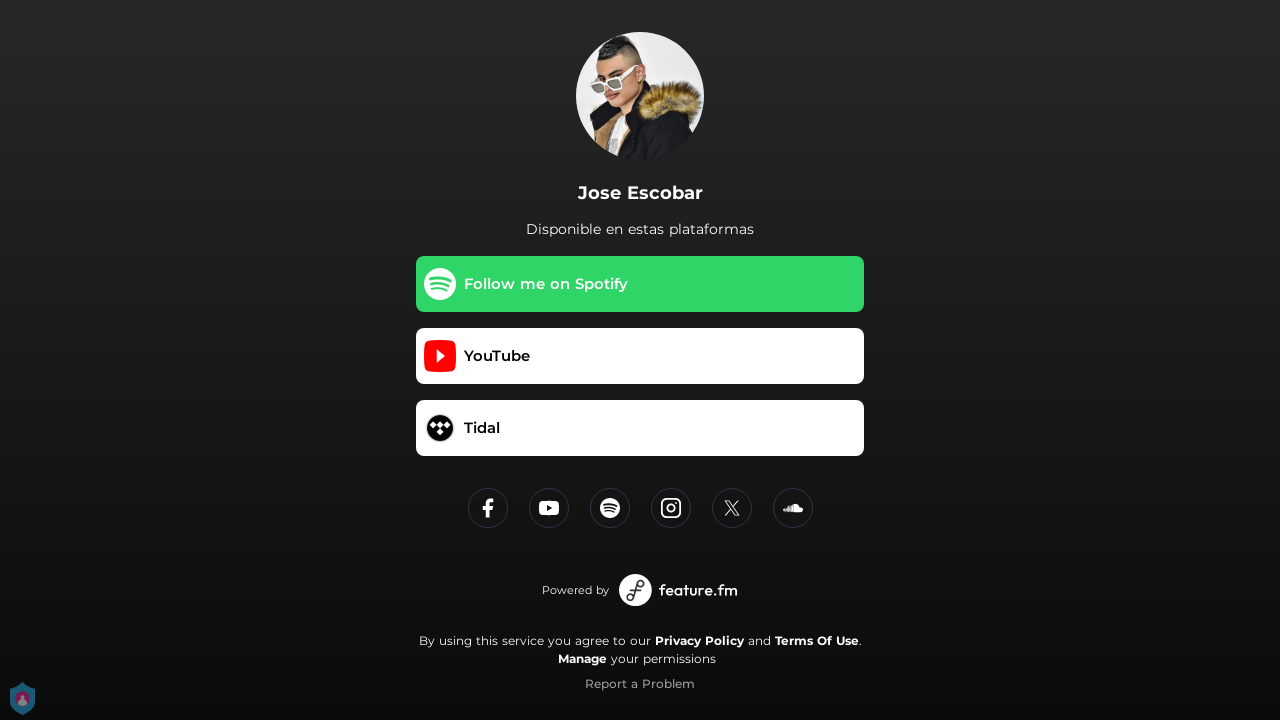

--- FILE ---
content_type: application/javascript; charset=UTF-8
request_url: https://fast-cdn.ffm.to/768df14.modern.1769454717563.js
body_size: 1765
content:
(window.webpackJsonp=window.webpackJsonp||[]).push([[62,86],{438:function(t,e,l){var content=l(478);content.__esModule&&(content=content.default),"string"==typeof content&&(content=[[t.i,content,""]]),content.locals&&(t.exports=content.locals);(0,l(54).default)("b8c3335e",content,!0,{sourceMap:!1})},439:function(t,e,l){var content=l(480);content.__esModule&&(content=content.default),"string"==typeof content&&(content=[[t.i,content,""]]),content.locals&&(t.exports=content.locals);(0,l(54).default)("4425da2a",content,!0,{sourceMap:!1})},477:function(t,e,l){"use strict";l(438)},478:function(t,e,l){var r=l(53)(!1);r.push([t.i,".default[data-v-e4cbd18c]{--lines:3;display:-webkit-box;max-width:100%;-webkit-line-clamp:var(--lines);-webkit-box-orient:vertical;overflow:hidden;text-overflow:ellipsis}.expanded[data-v-e4cbd18c]{display:block;display:-webkit-box}.anchor[data-v-e4cbd18c]{display:block;text-align:right;padding:8px;font-size:14px;color:#1976d2;cursor:pointer}",""]),t.exports=r},479:function(t,e,l){"use strict";l(439)},480:function(t,e,l){var r=l(53)(!1);r.push([t.i,".html-subtitle-content h1{display:block;font-size:1.5em;margin:.67em 0;font-weight:700}.html-subtitle-content h2{display:block;font-size:1.25em;margin:.83em 0;font-weight:700}.html-subtitle-content a:link{text-decoration:none;color:#06c}.html-subtitle-content a:visited{text-decoration:none}.html-subtitle-content a:active,.html-subtitle-content a:hover{text-decoration:underline}.html-subtitle-content ul{list-style:unset;padding:revert}.html-subtitle-content ol{list-style:decimal;padding:revert}.html-subtitle-content .ql-align-right{text-align:right}.html-subtitle-content .ql-align-center{text-align:center}",""]),t.exports=r},483:function(t,e,l){"use strict";var r={name:"VueShowMoreText",props:{lines:{type:Number,default:3},text:{type:String,default:""},hasMore:{type:Boolean,default:!0},moreText:{type:String,default:"Show more"},lessText:{type:String,default:"Show less"}},data:()=>({expanded:!1,triggerShowMore:!1}),watch:{text(){this.determineShowMore()}},mounted(){setTimeout(()=>{this.determineShowMore()})},updated(){setTimeout(()=>{this.determineShowMore()})},methods:{onClick(){this.expanded=!this.expanded,this.$emit("click",this.expanded)},determineShowMore(){this.$refs.detail&&this.$refs.detail.offsetHeight<this.$refs.detail.scrollHeight?this.triggerShowMore=!0:this.triggerShowMore=!1}}},n=(l(477),l(42)),o={components:{ShowMoreText:Object(n.a)(r,function(){var t=this,e=t._self._c;return e("div",[e("div",{ref:"detail",class:{default:!t.expanded,expanded:t.expanded},style:"--lines: ".concat(t.lines)},[t._v("\n    "+t._s(t.text)+"\n  ")]),t._v(" "),t.hasMore&&t.triggerShowMore?e("a",{staticClass:"anchor",on:{click:t.onClick}},[t._v(t._s(t.moreText))]):t._e(),t._v(" "),t.hasMore&&t.expanded?e("a",{staticClass:"anchor",on:{click:t.onClick}},[t._v(t._s(t.lessText))]):t._e()])},[],!1,null,"e4cbd18c",null).exports},props:{subtitle:{type:String,required:!1,default:""},subtitleColor:{type:String,required:!0,default:"#ffffff"},htmlSubtitle:{type:Boolean,required:!1,default:!1}}},d=(l(479),Object(n.a)(o,function(){var t=this,e=t._self._c;return e("div",[t.htmlSubtitle?e("div",{staticClass:"text-sm text-white html-subtitle-content",domProps:{innerHTML:t._s(t.subtitle)}}):t._e(),t._v(" "),t.htmlSubtitle?t._e():e("div",{staticClass:"text-sm text-center mb-2 text-pink-600 mt-3 px-1 overflow-hidden block",style:{color:t.subtitleColor}},[e("show-more-text",{attrs:{text:t.subtitle,lines:5}})],1)])},[],!1,null,null,null));e.a=d.exports},507:function(t,e,l){"use strict";l.r(e);var r={props:{url:{type:String,required:!0},width:{type:[String,Number],required:!0,default:"auto"},height:{type:[String,Number],required:!0,default:"auto"},rounded:{type:[String,Number],required:!0,default:"none"}}},n=l(42),component=Object(n.a)(r,function(){var t=this;return(0,t._self._c)("img",{class:[{"w-0":0==t.width,"w-1":1==t.width,"w-2":2==t.width,"w-3":3==t.width,"w-4":4==t.width,"w-5":5==t.width,"w-6":6==t.width,"w-8":8==t.width,"w-10":10==t.width,"w-12":12==t.width,"w-16":16==t.width,"w-20":20==t.width,"w-24":24==t.width,"w-32":32==t.width,"w-40":40==t.width,"w-48":48==t.width,"w-56":56==t.width,"w-64":64==t.width,"w-auto":"auto"==t.width,"w-full":"full"==t.width,"w-screen":"screen"==t.width,"h-0":0==t.height,"h-1":1==t.height,"h-2":2==t.height,"h-3":3==t.height,"h-4":4==t.height,"h-5":5==t.height,"h-6":6==t.height,"h-8":8==t.height,"h-10":10==t.height,"h-12":12==t.height,"h-16":16==t.height,"h-20":20==t.height,"h-24":24==t.height,"h-32":32==t.height,"h-40":40==t.height,"h-48":48==t.height,"h-56":56==t.height,"h-64":64==t.height,"h-auto":"auto"==t.height,"h-full":"full"==t.height,"h-screen":"screen"==t.height,"rounded-none":"none"==t.rounded,rounded:"basic"==t.rounded,"rounded-sm":"small"==t.rounded,"rounded-md":"medium"==t.rounded,"rounded-lg":"large"==t.rounded,"rounded-full":"full"==t.rounded}],attrs:{width:t.width,height:t.height,src:t.url}})},[],!1,null,null,null);e.default=component.exports},607:function(t,e,l){t.exports=l.p+"a8d98262a1e9b039e86b4f34edb6bc75.svg"},936:function(t,e,l){"use strict";l.r(e);var r={components:{FFMImage:l(507).default},props:{url:{type:String,required:!0},size:{type:Number,required:!0,default:24}}},n=l(42),o={components:{CircularImage:Object(n.a)(r,function(){var t=this;return(0,t._self._c)("FFMImage",{attrs:{url:t.url,width:t.size,height:t.size,rounded:"full"}})},[],!1,null,null,null).exports},props:{url:{type:String,required:!0,default:l(607)},size:{type:Number,required:!0,default:24}}},d={components:{Avatar:Object(n.a)(o,function(){var t=this;return(0,t._self._c)("CircularImage",{attrs:{url:t.url,size:t.size}})},[],!1,null,null,null).exports,ContentSubtitle:l(483).a},props:{imageUrl:{type:String,required:!0,default:l(607)},title:{type:String,required:!0,default:""},titleColor:{type:String,required:!0,default:"#ffffff"},subtitle:{type:String,required:!1,default:""},subtitleColor:{type:String,required:!0,default:"#ffffff"},htmlSubtitle:{type:Boolean,required:!1,default:!1}}},h=Object(n.a)(d,function(){var t=this,e=t._self._c;return e("div",[e("Avatar",{staticClass:"mx-auto",attrs:{url:t.imageUrl,size:32}}),t._v(" "),e("h1",{staticClass:"font-bold text-lg mt-5 text-center text-white",style:{color:t.titleColor}},[t._v("\n    "+t._s(t.title)+"\n  ")]),t._v(" "),e("ContentSubtitle",{attrs:{subtitle:t.subtitle,"subtitle-color":t.subtitleColor,"html-subtitle":t.htmlSubtitle}})],1)},[],!1,null,null,null);e.default=h.exports}}]);